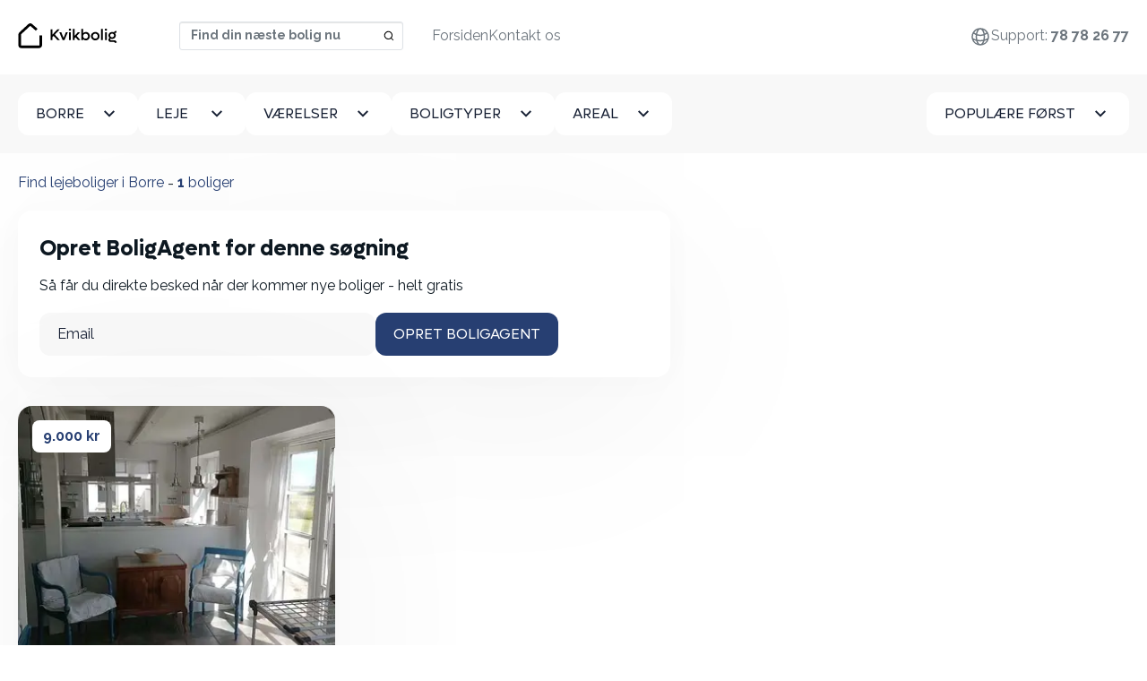

--- FILE ---
content_type: text/html; charset=utf-8
request_url: https://kvikbolig.dk/lejebolig/borre
body_size: 7703
content:
<!DOCTYPE html>
<html lang='da'>
<head>
<link href='https://static.kvikbolig.com' rel='preconnect'>
<link href='https://static.kvikbolig.com' rel='dns-prefetch'>
<link as='image' href='https://i.kvikcdn.dk/variants/vzlkqv92yzeayl5sw384lfpzbym5/square_webp.webp' rel='preload'>
<link rel="preconnect" href="https://i.kvikcdn.dk">

<meta content='G-445YM93NT3' id='ga4_id'>
<!-- Google Tag Manager -->
<script>
    window.dataLayer = window.dataLayer || [];
    function gtag(){dataLayer.push(arguments);}

    (function(w,d,s,l){w[l]=w[l]||[];w[l].push({'gtm.start':
          new Date().getTime(),event:'gtm.js'});var f=d.getElementsByTagName(s)[0],
      j=d.createElement(s),dl=l!='dataLayer'?'&l='+l:'';j.async=true;
        j.src='https://kvikbolig.dk/klaq/_c/sklgtmjs';
        f.parentNode.insertBefore(j,f);
    })(window,document,'script','dataLayer');
</script>
<!-- End Google Tag Manager -->
<title>Find lejeboliger i Borre ⇒ Se alle vores lejeboliger her</title>
<meta http-equiv="Content-Type" content="text/html; charset=utf-8"/>
<meta name="viewport" content="width=device-width, initial-scale=1" />
<!--[if IE]>
    <meta http-equiv='X-UA-Compatible' content='IE=edge,chrome=1'>
<![endif]-->


<meta content='352607736590471' property='fb:app_id'>
<meta content='https://kvikbolig.dk/og_image_search.jpg' property='og:image'>

<link rel="apple-touch-icon" sizes="180x180" href="/apple-touch-icon.png">
<link rel="icon" type="image/png" sizes="32x32" href="/favicon-32x32.png">
<link rel="icon" type="image/png" sizes="16x16" href="/favicon-16x16.png">
<link rel="manifest" href="/site.webmanifest">
<link rel="mask-icon" href="/safari-pinned-tab.svg" color="#273f72">
<meta name="msapplication-TileColor" content="#273f72">
<meta name="msapplication-TileImage" content="/mstile-144x144.png">
<meta name="theme-color" content="#ffffff">


<script src="https://static.kvikbolig.com/assets/vendor/jquery-3.5.0-340d5cc6d0948d60f158eec1b19420706f1e5d574e557cf93cac3e1b7d0fe01b.js" defer="defer"></script>
<script src="https://static.kvikbolig.com/assets/application-119222e7e87956e51e09d00be8381485fbf88b44c1461900d7cd62a75b09167b.js" defer="defer"></script>
<script src="https://static.kvikbolig.com/assets/pages/search_property-cedc58d98cd9ba92f6722738d08169c7ddc2c5409cc0a99049efb531106cc151.js" defer="defer"></script>
<link rel="stylesheet" href="https://static.kvikbolig.com/assets/application-31699f2dca4ff39ed7dc45573997732447d1899723d06583831e50800d3c7fef.css" />
<link rel="stylesheet" href="https://static.kvikbolig.com/assets/search_property-d624fcce3c5b33501a2481ead0ce4fe04cd746670932ca66934d46d5f44fda1f.css" />

<meta content='✓ Her finder du det bedste udvalg af Lejeboliger i Borre. ✓ Nye boliger hver dag🏠. ✓ Lejeboliger fra kun 1537 kr.' name='description'>
<meta content='✓ Her finder du det bedste udvalg af Lejeboliger i Borre. ✓ Nye boliger hver dag🏠. ✓ Lejeboliger fra kun 1537 kr.' name='og:description'>
<link href='https://kvikbolig.dk/lejebolig/borre' rel='canonical'>


<meta content='ce3224d4-3c96-4d18-b36c-ea4f8c992f6c' name='adopt-website-id'>
<link href='https://kvikbolig.dk/lejebolig/borre' hreflang='da' rel='alternate'>
<link href='https://kvikbolig.dk/rental-property/borre' hreflang='en' rel='alternate'>
</head>
<body class=''>
<!-- Google Tag Manager (noscript) -->
<noscript><iframe src="https://kvikbolig.dk/klaq/_c/ns.html?id=GTM-KKL479GJ"
                  height="0" width="0" style="display:none;visibility:hidden"></iframe></noscript>
<!-- End Google Tag Manager (noscript) -->
<div class=' properties-wrapper denmark search-wrapper layout-wrapper'>
<nav class='navbar navbar-expand-lg fixed-top bg-white blurry-shadow'>
<div class='container-xxl'>
<a class="navbar-brand logo-brand logo-dk" aria-label="hjemmeside" href="/"><span class='visually-hidden'>Kvikbolig</span>
</a><div class='navbar-search d-flex ms-auto'>
<select autocapitalize='off' autocomplete='off' autocorrect='off' data-pin-path='https://static.kvikbolig.com/assets/pin-7ce49ae0b28c001cea24c000b09cc8e0c5315d81243aaa0038742f552a901ed0.svg' data-target-url='/lejebolig/target' id='navbar-location-search' placeholder='Find din næste bolig nu' spellcheck='false'></select>
</div>
<button aria-controls='offcanvasNavbar' aria-label='Toggle navigation' class='navbar-toggler' data-bs-target='#offcanvasNavbar' data-bs-toggle='offcanvas' type='button'>
<span class='navbar-toggler-icon'></span>
</button>
<div aria-labelledBy='offcanvasNavbarLabel' class='offcanvas offcanvas-end' id='offcanvasNavbar' tabindex='-1'>
<div class='offcanvas-header justify-content-end'>
<h2 class='visually-hidden' id='offcanvasNavbarLabel'>
Kvikbolig
</h2>
<a aria-label='Close' data-bs-dismiss='offcanvas' href='#'>
<svg fill="none" height="24" viewbox="0 0 24 24" width="24" xmlns="http://www.w3.org/2000/svg">
  <path d="M19 6.41L17.59 5L12 10.59L6.41 5L5 6.41L10.59 12L5 17.59L6.41 19L12 13.41L17.59 19L19 17.59L13.41 12L19 6.41Z" fill="currentColor"></path>
</svg>

</a>
</div>
<div class='offcanvas-body justify-content-between align-items-center'>
<ul class='nav navbar-nav order-1 align-items-center' id='secondary-links'>
<li class='locale nav-item dropdown clearfix'>
<ul class='dropdown-menu'>
<li>
<a hreflang="da" rel="alternate" class="dropdown-item" href="https://kvikbolig.dk/lejebolig/borre">Dansk</a>
</li>
<li>
<a hreflang="en" rel="alternate" class="dropdown-item" href="https://kvikbolig.dk/rental-property/borre">English</a>
</li>
</ul>
<a class="nav-link d-flex align-items-center justify-content-end" aria-expanded="false" aria-haspopup="true" data-bs-toggle="dropdown" href="#"><div class="svg-icon "><svg xmlns="http://www.w3.org/2000/svg" fill="none" width="24px" height="24px" viewBox="0 0 24 24" stroke-width="1.5" stroke="currentColor" class="size-6">
  <path stroke-linecap="round" stroke-linejoin="round" d="M12 21a9.004 9.004 0 0 0 8.716-6.747M12 21a9.004 9.004 0 0 1-8.716-6.747M12 21c2.485 0 4.5-4.03 4.5-9S14.485 3 12 3m0 18c-2.485 0-4.5-4.03-4.5-9S9.515 3 12 3m0 0a8.997 8.997 0 0 1 7.843 4.582M12 3a8.997 8.997 0 0 0-7.843 4.582m15.686 0A11.953 11.953 0 0 1 12 10.5c-2.998 0-5.74-1.1-7.843-2.918m15.686 0A8.959 8.959 0 0 1 21 12c0 .778-.099 1.533-.284 2.253m0 0A17.919 17.919 0 0 1 12 16.5c-3.162 0-6.133-.815-8.716-2.247m0 0A9.015 9.015 0 0 1 3 12c0-1.605.42-3.113 1.157-4.418" />
</svg>
</div></a>
</li>
<li class='user-links nav-item dropdown clearfix d-none user-logged-in-links'>
<ul class='dropdown-menu dropdown-menu-end'>
<li><li class="nav-item "><a class="dropdown-item" href="/min-side">Min side</a></li></li>
<li><li class="nav-item "><a class="dropdown-item" href="/users/sign_out">Log ud</a></li></li>
</ul>
<a class="nav-link d-flex align-items-center justify-content-start" aria-expanded="false" aria-haspopup="true" data-bs-toggle="dropdown" href="#"><div class="svg-icon "><svg width="24" height="24" viewBox="0 0 24 24" fill="none" xmlns="http://www.w3.org/2000/svg">
  <path d="M4 22C4 19.9793 4.80272 18.0414 6.23157 16.6125C7.66042 15.1837 9.59835 14.381 11.619 14.381C13.6397 14.381 15.5777 15.1837 17.0065 16.6125C18.4354 18.0414 19.2381 19.9793 19.2381 22H17.3333C17.3333 20.4845 16.7313 19.031 15.6597 17.9594C14.588 16.8878 13.1346 16.2857 11.619 16.2857C10.1035 16.2857 8.65007 16.8878 7.57844 17.9594C6.5068 19.031 5.90476 20.4845 5.90476 22H4ZM11.619 13.4286C8.4619 13.4286 5.90476 10.8714 5.90476 7.71429C5.90476 4.55714 8.4619 2 11.619 2C14.7762 2 17.3333 4.55714 17.3333 7.71429C17.3333 10.8714 14.7762 13.4286 11.619 13.4286ZM11.619 11.5238C13.7238 11.5238 15.4286 9.81905 15.4286 7.71429C15.4286 5.60952 13.7238 3.90476 11.619 3.90476C9.51429 3.90476 7.80952 5.60952 7.80952 7.71429C7.80952 9.81905 9.51429 11.5238 11.619 11.5238Z" fill="currentColor"/>
</svg>
</div></a>
</li>
<li class='user-links user-logged-out-links d-none'>
<a class="nav-link log-in d-flex gap-1 align-items-center" href="/users/sign_in"><div class="svg-icon "><svg width="24" height="24" viewBox="0 0 24 24" fill="none" xmlns="http://www.w3.org/2000/svg">
  <path d="M4 22C4 19.9793 4.80272 18.0414 6.23157 16.6125C7.66042 15.1837 9.59835 14.381 11.619 14.381C13.6397 14.381 15.5777 15.1837 17.0065 16.6125C18.4354 18.0414 19.2381 19.9793 19.2381 22H17.3333C17.3333 20.4845 16.7313 19.031 15.6597 17.9594C14.588 16.8878 13.1346 16.2857 11.619 16.2857C10.1035 16.2857 8.65007 16.8878 7.57844 17.9594C6.5068 19.031 5.90476 20.4845 5.90476 22H4ZM11.619 13.4286C8.4619 13.4286 5.90476 10.8714 5.90476 7.71429C5.90476 4.55714 8.4619 2 11.619 2C14.7762 2 17.3333 4.55714 17.3333 7.71429C17.3333 10.8714 14.7762 13.4286 11.619 13.4286ZM11.619 11.5238C13.7238 11.5238 15.4286 9.81905 15.4286 7.71429C15.4286 5.60952 13.7238 3.90476 11.619 3.90476C9.51429 3.90476 7.80952 5.60952 7.80952 7.71429C7.80952 9.81905 9.51429 11.5238 11.619 11.5238Z" fill="currentColor"/>
</svg>
</div>
Log ind
</a></li>
<li class='nav-item px-3 py-2 p-lg-0 mb-3 mb-lg-0 rounded' id='support'>
<a class="nav-link" href="tel:78 78 26 77">Support:
<span class='fw-bold'>78 78 26 77</span>
</a></li>
</ul>
<ul class='navbar-nav order-0' id='primary-links'>
<li class="nav-item "><a class="nav-link" href="/">Forsiden</a></li>
<li class="nav-item "><a class="nav-link" href="/contact">Kontakt os</a></li>

</ul>
</div>
</div>
</div>
</nav>


<div class='content-wrapper' role='main'>
<div class='search-filters py-3 py-lg-5 bg-light' data-map-css-url='https://static.kvikbolig.com/assets/leaflet_edited-36b297b5049e0e1ff0365b124209178b06ee462f962e2c8f39eb509e7e6bf450.css' data-map-js-url='https://static.kvikbolig.com/assets/vendor/min/leaflet_with_markercluster.min-10f95e52a2f11b3130d521efccad1a39ad7ca2956f1e0bb6d0ec8fa25d4f0b32.js' data-property-search-path='/lejebolig' data-save-search-path='/api/save_search' id='search-filters'>
<form class="filters-form" action="/lejebolig" accept-charset="UTF-8" method="post"><input type="hidden" name="location_url_component" id="location_url_component" value="borre" class="url-hide" autocomplete="off" />
<input type="hidden" name="search_location" id="search_location" value="Borre" class="url-hide" autocomplete="off" />
<input type="hidden" name="page" id="page" autocomplete="off" />
<input type="hidden" name="sw_lat" id="sw_lat" value="54.94523731167447" autocomplete="off" />
<input type="hidden" name="sw_lng" id="sw_lng" value="12.392275825000613" autocomplete="off" />
<input type="hidden" name="ne_lat" id="ne_lat" value="55.044162688325535" autocomplete="off" />
<input type="hidden" name="ne_lng" id="ne_lng" value="12.564724174999387" autocomplete="off" />
<input type="hidden" name="types" id="types" autocomplete="off" />
<div class='container-fluid'>
<div class='d-flex gap-4 justify-content-between'>
<div class='dropdown' id='cityDropdown'>
<button class='btn btn-white dropdown-toggle' data-bs-toggle='dropdown' id='cityDropdownTrigger' type='button'>
Borre
</button>
<ul aria-labelledby='cityDropdownTrigger' class='dropdown-menu'>
<li>
<a class="dropdown-item" href="/lejebolig/elmelunde-vordingborg">Elmelunde</a>
</li>
<li>
<a class="dropdown-item" href="/lejebolig/stege">Stege</a>
</li>
<li>
<a class="dropdown-item" href="/lejebolig/borre">Borre</a>
</li>
</ul>
</div>

<a class="btn btn-white filters-toggle" data-bs-toggle="offcanvas" data-bs-target="#filtersBox" aria-controls="filtersBox" href="#"><span class='visually-hidden'>Alle filtre</span>
<svg width="24" height="24" viewbox="0 0 24 24" fill="none" xmlns="http://www.w3.org/2000/svg">
<path d="M10 18H14V16H10V18ZM3 6V8H21V6H3ZM6 13H18V11H6V13Z" fill="currentColor"></path>
</svg>

</a><div aria-labelledby='filtersBoxTitle' class='offcanvas-lg offcanvas-bottom bg-light w-100 h-auto' id='filtersBox' tabindex='-1'>
<div class='offcanvas-header justify-content-end'>
<h4 class='visually-hidden' id='filtersBoxTitle'>Filtrer din søgning</h4>
<a aria-label='Skjul filtre' data-bs-dismiss='offcanvas' data-bs-target='#filtersBox' href='#'>
<svg fill="none" height="24" viewbox="0 0 24 24" width="24" xmlns="http://www.w3.org/2000/svg">
  <path d="M19 6.41L17.59 5L12 10.59L6.41 5L5 6.41L10.59 12L5 17.59L6.41 19L12 13.41L17.59 19L19 17.59L13.41 12L19 6.41Z" fill="currentColor"></path>
</svg>

</a>
</div>
<div class='offcanvas-body'>
<div class='d-flex gap-4 flex-column flex-lg-row w-100'>
<div class='dropdown filter-item price'>
<button class='btn btn-white dropdown-toggle' data-bs-toggle='dropdown' id='dropdownMenuRent' type='button'>
<span>
Leje
<span class='selected-text'></span>
</span>
</button>
<div aria-labelledby='dropdownMenuRent' class='dropdown-menu'>
<label class='dropdown-item checkbox button-select'>
<input type="radio" name="max_rent" id="property-rent-2500" value="2500" />
<span>
Højst 2.500 kr
</span>
</label>
<label class='dropdown-item checkbox button-select'>
<input type="radio" name="max_rent" id="property-rent-5000" value="5000" />
<span>
Højst 5.000 kr
</span>
</label>
<label class='dropdown-item checkbox button-select'>
<input type="radio" name="max_rent" id="property-rent-7500" value="7500" />
<span>
Højst 7.500 kr
</span>
</label>
<label class='dropdown-item checkbox button-select'>
<input type="radio" name="max_rent" id="property-rent-10000" value="10000" />
<span>
Højst 10.000 kr
</span>
</label>
<label class='dropdown-item checkbox button-select'>
<input type="radio" name="max_rent" id="property-rent-12500" value="12500" />
<span>
Højst 12.500 kr
</span>
</label>
<label class='dropdown-item checkbox button-select'>
<input type="radio" name="max_rent" id="property-rent-15000" value="15000" />
<span>
Højst 15.000 kr
</span>
</label>
<label class='dropdown-item checkbox button-select'>
<input type="radio" name="max_rent" id="property-rent-20000" value="20000" />
<span>
Højst 20.000 kr
</span>
</label>
<label class='dropdown-item checkbox button-select'>
<input type="radio" name="max_rent" id="property-rent-25000" value="25000" />
<span>
Højst 25.000 kr
</span>
</label>
<label class='dropdown-item checkbox button-select'>
<input type="radio" name="max_rent" id="property-rent-" value="" />
<span>
Intet maks
</span>
</label>
</div>
</div>
<div class='dropdown filter-item rooms'>
<button class='btn btn-white dropdown-toggle' data-bs-toggle='dropdown' id='dropdownMenuRooms' type='button'>
<span>
Værelser
<span class='selected-text'></span>
</span>
</button>
<div aria-labelledby='dropdownMenuRooms' class='dropdown-menu'>
<label class='dropdown-item checkbox button-select'>
<input type="radio" name="min_num_rooms" id="property-rooms-1" value="1" />
<span>1+</span>
</label>
<label class='dropdown-item checkbox button-select'>
<input type="radio" name="min_num_rooms" id="property-rooms-2" value="2" />
<span>2+</span>
</label>
<label class='dropdown-item checkbox button-select'>
<input type="radio" name="min_num_rooms" id="property-rooms-3" value="3" />
<span>3+</span>
</label>
<label class='dropdown-item checkbox button-select'>
<input type="radio" name="min_num_rooms" id="property-rooms-4" value="4" />
<span>4+</span>
</label>
<label class='dropdown-item checkbox button-select'>
<input type="radio" name="min_num_rooms" id="property-rooms-5" value="5" />
<span>5+</span>
</label>
</div>
</div>
<div class='dropdown filter-item types'>
<div class='dropdown'>
<button class='btn btn-white dropdown-toggle' data-bs-toggle='dropdown' id='dropdownMenuTypes' type='button'>
<span>
Boligtyper
<span class='selected-text'></span>
</span>
</button>
<div aria-labelledby='dropdownMenuTypes' class='dropdown-menu'>
<label class='dropdown-item checkbox button-select'>
<input type="checkbox" name="property_types[]" id="property-type-apartment" value="apartment" class="excluded" />
<span>Lejlighed</span>
</label>
<label class='dropdown-item checkbox button-select'>
<input type="checkbox" name="property_types[]" id="property-type-room" value="room" class="excluded" />
<span>Værelse</span>
</label>
<label class='dropdown-item checkbox button-select'>
<input type="checkbox" name="property_types[]" id="property-type-house" value="house" class="excluded" />
<span>Hus</span>
</label>
</div>
</div>
</div>
<div class='dropdown filter-item area'>
<button class='btn btn-white dropdown-toggle' data-bs-toggle='dropdown' id='dropdownMenuArea' type='button'>
<span>
Areal
<span class='selected-text'></span>
</span>
</button>
<div aria-labelledby='dropdownMenuArea' class='dropdown-menu'>
<label class='dropdown-item checkbox button-select'>
<input type="radio" name="min_sqm_size" id="property-area-15" value="15" />
<span>
<span>15 m<sup>2</sup>+</span>
</span>
</label>
<label class='dropdown-item checkbox button-select'>
<input type="radio" name="min_sqm_size" id="property-area-30" value="30" />
<span>
<span>30 m<sup>2</sup>+</span>
</span>
</label>
<label class='dropdown-item checkbox button-select'>
<input type="radio" name="min_sqm_size" id="property-area-50" value="50" />
<span>
<span>50 m<sup>2</sup>+</span>
</span>
</label>
<label class='dropdown-item checkbox button-select'>
<input type="radio" name="min_sqm_size" id="property-area-75" value="75" />
<span>
<span>75 m<sup>2</sup>+</span>
</span>
</label>
<label class='dropdown-item checkbox button-select'>
<input type="radio" name="min_sqm_size" id="property-area-100" value="100" />
<span>
<span>100 m<sup>2</sup>+</span>
</span>
</label>
<label class='dropdown-item checkbox button-select'>
<input type="radio" name="min_sqm_size" id="property-area-125" value="125" />
<span>
<span>125 m<sup>2</sup>+</span>
</span>
</label>
<label class='dropdown-item checkbox button-select'>
<input type="radio" name="min_sqm_size" id="property-area-150" value="150" />
<span>
<span>150 m<sup>2</sup>+</span>
</span>
</label>
<label class='dropdown-item checkbox button-select'>
<input type="radio" name="min_sqm_size" id="property-area-200" value="200" />
<span>
<span>200 m<sup>2</sup>+</span>
</span>
</label>
</div>
</div>
<div class='filter-item sort w-100'>
<button class='btn btn-white ms-lg-auto dropdown-toggle' data-bs-toggle='dropdown' id='dropdownMenuSort' type='button'>
<span>
Populære først
</span>
</button>
<div aria-labelledby='dropdownMenuSort' class='dropdown-menu'>
<label class='dropdown-item checkbox button-select'>
<input type="radio" name="sort" id="sort_" value="" checked="checked" />
<span>Populære først</span>
</label>
<label class='dropdown-item checkbox button-select'>
<input type="radio" name="sort" id="sort_new" value="new" />
<span>Nyeste først</span>
</label>
<label class='dropdown-item checkbox button-select'>
<input type="radio" name="sort" id="sort_price" value="price" />
<span>Billigste først</span>
</label>
</div>
</div>
<div class='d-flex gap-4 justify-content-between' id='search-buttons'>
<a id="clear-filters" class="btn btn-secondary" href="/lejebolig">Ryd alt</a>
<button name="button" type="button" class="btn btn-primary" data-bs-dismiss="offcanvas" data-bs-target="#filtersBox">Søg</button>
</div>
</div>
</div>
</div>
</div>
</div>
</form></div>

<main class='list-and-map'>
<div class='d-flex'>
<div class='properties-list py-5 container-fluid'>
<header class='header mb-4 d-flex justify-content-between'>
<div class='d-md-flex flex-wrap'>
<h1 class='mb-0'>
Find lejeboliger i Borre <span class="visually-hidden"> Se alle vores lejeboliger her</span>
</h1>
<span class='d-none d-md-block'>&nbsp;-&nbsp;</span>
<h2 class='mb-0'><strong id='property-count'>1</strong> boliger</h2>
</div>
</header>
<div class='properties-list-wrapper'>
<div id='primary-properties-wrapper'>
<div class='w-full property-agent-promo'>
<div class='p-6 rounded-4 blurry-shadow'>
<form data-remote="true" action="/property_agents" accept-charset="UTF-8" method="post"><input class="data-field" autocomplete="off" type="hidden" name="property_agent[data]" />
<input value="false" class="map-dirty-field" autocomplete="off" type="hidden" name="property_agent[map_dirty]" />
<input value="da" autocomplete="off" type="hidden" name="property_agent[locale]" />
<div class='email_confirmation'>
<input as="string" type="text" name="property_agent[email_confirmation]" />
</div>
<div class='success pt-3 pb-3 hidden'>Din BoligAgent blev oprettet</div>
<div class='inner'>
<h4>Opret BoligAgent for denne søgning</h4>
<p>Så får du direkte besked når der kommer nye boliger - helt gratis</p>
<div class='d-flex gap-2 flex-column flex-lg-row'>
<div class='email-field-wrapper w-100'>
<input placeholder="Email" class="form-control" required="required" type="email" name="property_agent[email]" />
</div>
<div class='flex-shrink-0'>
<input type="submit" name="commit" value="Opret BoligAgent" class="btn btn-primary w-100" data-disable-with="Gem Property agent" />
</div>
</div>
</div>
</form></div>
</div>

<ul class='properties list-unstyled row g-5 mb-8' id='primary-property-items'>
<li class='col-12 col-sm-6 col-md-12 col-lg-6 col-xxl-4 align-self-stretch'>
<div class='property-item blurry-shadow rounded-4 overflow-hidden position-relative h-100 d-flex flex-column'>
<a target="_blank" class="d-block position-absolute w-100 h-100 cursor-pointer" href="/lejeboliger/1-vaerelses-hus-i-borre-12982478"><div class='visually-hidden'>
1 værelses hus i Borre
</div>
</a><div class='property-price position-absolute z-2 p-4'>
<a target="_blank" class="rounded d-block text-decoration-none bg-white text-dark fw-bold px-3 py-1" href="/lejeboliger/1-vaerelses-hus-i-borre-12982478">9.000 kr</a>
</div>
<div class='property-images'>
<div class='carousel carousel-fade slide' data-bs-ride='false' id='property-carousel-12982478-search'>
<div class='carousel-inner'>
<a target="_blank" class="carousel-item item active" href="/lejeboliger/1-vaerelses-hus-i-borre-12982478"><div class='visually-hidden'>1 værelses hus i Borre</div>
<div class='property-image'>
<picture>
<source srcset='https://i.kvikcdn.dk/variants/vzlkqv92yzeayl5sw384lfpzbym5/square_webp.webp' type='image/webp'>
<img alt="foto 1" src="https://i.kvikcdn.dk/variants/vzlkqv92yzeayl5sw384lfpzbym5/square.jpg" />
</picture>
</div>
</a><a target="_blank" class="carousel-item item " href="/lejeboliger/1-vaerelses-hus-i-borre-12982478"><div class='visually-hidden'>1 værelses hus i Borre</div>
<div class='property-image'>
<picture>
<source srcset='https://i.kvikcdn.dk/variants/dyq6jze9tioaw8ezr8exlmtdkqo4/square_webp.webp' type='image/webp'>
<img alt="foto 2" loading="lazy" src="https://i.kvikcdn.dk/variants/dyq6jze9tioaw8ezr8exlmtdkqo4/square.jpg" />
</picture>
</div>
</a><a target="_blank" class="carousel-item item " href="/lejeboliger/1-vaerelses-hus-i-borre-12982478"><div class='visually-hidden'>1 værelses hus i Borre</div>
<div class='property-image'>
<picture>
<source srcset='https://i.kvikcdn.dk/variants/vswzdpfu9cxo7y8iuxgx2ty1y21v/square_webp.webp' type='image/webp'>
<img alt="foto 3" loading="lazy" src="https://i.kvikcdn.dk/variants/vswzdpfu9cxo7y8iuxgx2ty1y21v/square.jpg" />
</picture>
</div>
</a><a target="_blank" class="carousel-item item " href="/lejeboliger/1-vaerelses-hus-i-borre-12982478"><div class='visually-hidden'>1 værelses hus i Borre</div>
<div class='property-image'>
<picture>
<source srcset='https://i.kvikcdn.dk/variants/llk1xurvgk4ao0d5f3etxs36lqur/square_webp.webp' type='image/webp'>
<img alt="foto 4" loading="lazy" src="https://i.kvikcdn.dk/variants/llk1xurvgk4ao0d5f3etxs36lqur/square.jpg" />
</picture>
</div>
</a><a target="_blank" class="carousel-item item " href="/lejeboliger/1-vaerelses-hus-i-borre-12982478"><div class='visually-hidden'>1 værelses hus i Borre</div>
<div class='property-image'>
<picture>
<source srcset='https://i.kvikcdn.dk/variants/qd0nxu8v2ku0guplczcpeiw7bdok/square_webp.webp' type='image/webp'>
<img alt="foto 5" loading="lazy" src="https://i.kvikcdn.dk/variants/qd0nxu8v2ku0guplczcpeiw7bdok/square.jpg" />
</picture>
</div>
</a><a target="_blank" class="carousel-item item " href="/lejeboliger/1-vaerelses-hus-i-borre-12982478"><div class='visually-hidden'>1 værelses hus i Borre</div>
<div class='property-image'>
<picture>
<source srcset='https://i.kvikcdn.dk/variants/opjjfc4ql90htciodfea6rmhm53t/square_webp.webp' type='image/webp'>
<img alt="foto 6" loading="lazy" src="https://i.kvikcdn.dk/variants/opjjfc4ql90htciodfea6rmhm53t/square.jpg" />
</picture>
</div>
</a></div>
<a class='carousel-control-prev' data-bs-slide='prev' data-bs-target='#property-carousel-12982478-search' role='button'>
<span aria-hidden class='carousel-control-prev-icon'></span>
<span class='visually-hidden'>&amp;lsaquo; Forrige</span>
</a>
<a class='carousel-control-next' data-bs-slide='next' data-bs-target='#property-carousel-12982478-search' role='button'>
<span aria-hidden class='carousel-control-next-icon'></span>
<span class='visually-hidden'>Næste &amp;rsaquo;</span>
</a>
</div>
</div>
<div class='property-details px-4 py-2'>
<h2 class='normalized-heading mb-1 fw-bold text-pretty text-darker'>
1 værelses hus i Borre
<div class='visually-hidden'>
1 Vær - Hus
</div>
</h2>
<h3 class='normalized-heading mb-0 fw-bold'>
<span class='icon-sm location-pin-icon'></span>
4791, Borre
</h3>
</div>
<div class='px-4 pt-1 pb-4' style='margin-top: auto;'>
<dl class='list-unstyled mb-0 text-dark d-flex justify-content-between fs-15px'>
<div class='d-flex gap-1 align-items-center'>
<dt class='lh-1'>
<span class='icon-sm area-icon'></span>
<div class='visually-hidden'>Areal</div>
</dt>
<dd class='mb-0'>30 m²</dd>
</div>
<div class='d-flex gap-1 align-items-center'>
<dt class='lh-1'>
<span class='icon-sm house-icon'></span>
<div class='visually-hidden'>Boligtype</div>
</dt>
<dd class='mb-0'>Hus</dd>
</div>
<div class='d-flex gap-1 align-items-center'>
<dt class='lh-1'>
<span class='icon-sm bedroom-icon'></span>
<div class='visually-hidden'>Vær</div>
</dt>
<dd class='mb-0'>
1
</dd>
</div>
</dl>

</div>
</div>

</li>

</ul>
<div class='next-button-wrapper d-none'>
<a class="btn btn-lg btn-secondary w-100 show-more-properties" rel="nofollow" href="#">Vis flere boliger</a>
</div>
</div>
</div>
</div>
<div class='map-wrapper' data-bounds='54.94523731167447,12.392275825000613,55.044162688325535,12.564724174999387' id='map-wrapper'>
<div id='map'></div>
</div>
</div>
<div class='d-md-none sticky-bottom text-center' id='map-toggler'>
<button name="button" type="button" id="show-map" class="my-4 btn btn-sm rounded-pill btn-darker">Vis kort
</button><button name="button" type="button" id="hide-map" class="my-4 btn btn-sm rounded-pill btn-darker d-none">Skjul kort
</button></div>
</main>
<section class='page-section'>
<div class='container'>
<div class='row g-5'>
<div class='col'><div class='bg-light rounded-4 p-6'>
<a class="d-block w-max mw-100 text-truncate underline-on-hover" href="/lejebolig/borre">Lejeboliger i Borre</a>
<a class="d-block w-max mw-100 text-truncate underline-on-hover" href="/lejligheder-til-leje/borre">Lejligheder i Borre</a>
<a class="d-block w-max mw-100 text-truncate underline-on-hover" href="/studieboliger/borre">Studieboliger i Borre</a>
<a class="d-block w-max mw-100 text-truncate underline-on-hover" href="/huse-til-leje/borre">Huse i Borre</a>
<a class="d-block w-max mw-100 text-truncate underline-on-hover" href="/vaerelser-til-leje/borre">Værelser i Borre</a>
</div>
</div>
</div>
</div>
</section>
<section class='page-section bg-light'>
<div class='container'>
<div class='row gy-8'>
<div class='col-lg'><div class='review-form bg-white' id='review-form'>
<h3 class='h2 lh-sm mb-4'>Hvad synes du om Borre? Del din mening med andre her</h3>
<div class='thank-you hidden'>Tak for din anmeldelse. Den bliver publiceret når vi har gennemlæst den.</div>
<form class="simple_form review" action="/api/review" accept-charset="UTF-8" data-remote="true" method="post"><input type="hidden" name="city" id="city" value="Borre" autocomplete="off" />
<div class='email_confirmation'>
<input type="text" name="email_confirmation" id="email_confirmation" />
</div>
<div class='bg-light mb-3 rounded-3 px-5 py-3 d-flex justify-content-between'>
<div class='fw-bold'>Bedømmelse</div>
<div class='rating-controls d-flex'>
<input class='hidden' id='stars-5' name='rating' type='radio' value='5'>
<label class='order-5' for='stars-5' tabindex='0'>
<span class='empty star-icon'></span>
<span class='full star-icon'></span>
</label>
<input class='hidden' id='stars-4' name='rating' type='radio' value='4'>
<label class='order-4' for='stars-4' tabindex='0'>
<span class='empty star-icon'></span>
<span class='full star-icon'></span>
</label>
<input class='hidden' id='stars-3' name='rating' type='radio' value='3'>
<label class='order-3' for='stars-3' tabindex='0'>
<span class='empty star-icon'></span>
<span class='full star-icon'></span>
</label>
<input class='hidden' id='stars-2' name='rating' type='radio' value='2'>
<label class='order-2' for='stars-2' tabindex='0'>
<span class='empty star-icon'></span>
<span class='full star-icon'></span>
</label>
<input class='hidden' id='stars-1' name='rating' type='radio' value='1'>
<label class='order-1' for='stars-1' tabindex='0'>
<span class='empty star-icon'></span>
<span class='full star-icon'></span>
</label>
</div>
</div>
<div class="mb-3 string required review_name"><label class="form-label string required visually-hidden" for="review_name">Navn <abbr title="skal udfyldes">*</abbr></label><input class="form-control string required" required="required" aria-required="true" placeholder="Navn" type="text" name="review[name]" id="review_name" /></div>
<div class="mb-3 text required review_review_text"><label class="form-label text required visually-hidden" for="review_review_text">Anmeldelse <abbr title="skal udfyldes">*</abbr></label><textarea class="form-control text required resize-none" rows="3" required="required" aria-required="true" placeholder="Anmeldelse" name="review[review_text]" id="review_review_text">
</textarea></div>
<div class='d-grid d-sm-block'>
<input type="submit" name="commit" value="Send" class="btn btn-primary btn-primary" data-disable-with="Gem Review" />
</div>
</form></div>
</div>
<div class='col-lg'>
<div class='p-5 p-lg-10 mx-10'>
<div class='text-center p-10 my-10'>Ingen anmeldelser endnu</div>
</div>
</div>
</div>
</div>
</section>

</div>
<footer class='footer text-white'>
<div class='container'>
<div class='row g-10'>
<section class='col-12 col-xl-6'>
<a aria-label="hjemmeside" href="/"><img src="https://static.kvikbolig.com/assets/logos/dk_white-563a6e0873fec772d48af545c355071056d6a9506463e314d6fb673766e0963c.svg" />
</a><p class='mt-4 text-balance'>
Vi gør det helt simpelt for dig at finde din bolig.
Med vores BoligAgent kan du få besked, hvergang der kommer en ny bolig der er interessant for dig, så du kan slå til med det samme.
</p>
</section>
<section class='col-12 col-md-6 col-xl-3'>
<div>
<h2 class='h5'>Nyttige links</h2>
<ul class='list-unstyled'>
<li class='mb-2'><a href="/">Forsiden</a></li>
<li class='mb-2'><a href="/lejebolig">Find lejebolig</a></li>
<li class='mb-2'><a href="/privatlivspolitik">Privatlivspolitik</a></li>
<li class='mb-2'><a href="/contact">Kontakt os</a></li>
<li class='mb-2'><a href="/abonnementsbetingelser">Abonnementsbetingelser</a></li>
<li class='mb-2'><a href="/handelsbetingelser">Vilkår</a></li>
<li class='mb-2'><a href="/artikler">Artikler</a></li>
<li class='mb-2'><a href="/artikler/sadan-undgar-du-at-blive-snydt-i-boligjagten">Undgå snyd</a></li>
<li class='d-none mb-2 user-logged-in-links'><a href="/users/sign_out">Log ud</a></li>
<li class='d-none mb-2 user-logged-out-links'><a href="/users/sign_in">Log ind</a></li>
</ul>
</div>
</section>
<section class='col-6 col-md-6 col-xl-3'>
<h2 class='h5'>Kontakt os</h2>
<ul class='list-unstyled'>
<li class='mb-2'>
<a href="mailto:hej@kvikbolig.dk">hej@kvikbolig.dk</a>
</li>
<li class='mb-2'>
<a href="tel:78 78 26 77">78 78 26 77</a>
</li>
</ul>
<h2 class='h5 mt-8'>Åbningstider</h2>
<dl class='list-unstyled'>
<div class='d-flex gap-3'>
<dt class='fw-normal'>
Hverdage:
</dt>
<dd>8 - 22</dd>
</div>
<div class='d-flex gap-3'>
<dt class='fw-normal'>
Weekend:
</dt>
<dd>9 - 15</dd>
</div>
</dl>
</section>
</div>
</div>
</footer>

</div>

<script defer src="https://static.cloudflareinsights.com/beacon.min.js/vcd15cbe7772f49c399c6a5babf22c1241717689176015" integrity="sha512-ZpsOmlRQV6y907TI0dKBHq9Md29nnaEIPlkf84rnaERnq6zvWvPUqr2ft8M1aS28oN72PdrCzSjY4U6VaAw1EQ==" data-cf-beacon='{"version":"2024.11.0","token":"16ca4fca6205406f87dd4c007b37c649","r":1,"server_timing":{"name":{"cfCacheStatus":true,"cfEdge":true,"cfExtPri":true,"cfL4":true,"cfOrigin":true,"cfSpeedBrain":true},"location_startswith":null}}' crossorigin="anonymous"></script>
</body>
</html>


--- FILE ---
content_type: text/plain
request_url: https://kvikbolig.dk/klaq/g/collect?v=2&tid=G-445YM93NT3&gtm=45he61m0h1v872090013z89230102530za20kzb9230102530zd9230102530&_p=1769211568604&gcs=G111&gcd=13v3v3_3v5l1&npa=0&dma=0&cid=1473729878.1769211571&ecid=931008608&ul=en-us%40posix&sr=1280x720&_fplc=0&ur=US&frm=0&pscdl=noapi&_eu=AAAAAGA&sst.rnd=1123375172.1769211571&sst.tft=1769211568604&sst.lpc=155611105&sst.navt=n&sst.ude=1&sst.sw_exp=1&_s=1&tag_exp=103116026~103200004~104527906~104528500~104684208~104684211~105391252~115495939~115938465~115938469~116682875~117025847~117041587~117042505&sid=1769211571&sct=1&seg=0&dl=https%3A%2F%2Fkvikbolig.dk%2Flejebolig%2Fborre&dt=Find%20lejeboliger%20i%20Borre%20%E2%87%92%20Se%20alle%20vores%20lejeboliger%20her&_tu=BA&en=page_view&_fv=1&_nsi=1&_ss=1&tfd=3223&richsstsse
body_size: 786
content:
event: message
data: {"send_pixel":["https://analytics.google.com/g/s/collect?dma=0&npa=0&gcs=G111&gcd=13v3v3_3v5l1&gtm=45h91e61k1v872090013z89230102530z99230221487za20kzb9230102530zd9230102530&tag_exp=103116026~103200004~104527906~104528500~104684208~104684211~105391252~115495939~115938465~115938469~116682875~117025847~117041587~117042505&_is_sw=0&_tu=BA&_gsid=445YM93NT3g8s904J7CRkow92LiDKtcw"],"options":{}}

event: message
data: {"send_pixel":["https://stats.g.doubleclick.net/g/collect?v=2&dma=0&npa=0&gcs=G111&gcd=13v3v3_3v5l1&tid=G-445YM93NT3&cid=ktU5ExZZK6h5%2FFDuEWQJPk%2FtNq%2F717dfxJlpKZqyc4E%3D.1769211571&gtm=45h91e61k1v872090013z89230102530z99230221487za20kzb9230102530zd9230102530&tag_exp=103116026~103200004~104527906~104528500~104684208~104684211~105391252~115495939~115938465~115938469~116682875~117025847~117041587~117042505&_is_sw=0&_tu=BA&aip=1"],"options":{}}

event: message
data: {"send_pixel":["https://googleads.g.doubleclick.net/pagead/viewthroughconversion/10809309455/?random=1532682858&fst=1769211571559&cv=10&fmt=3&bg=ffffff&guid=ON&u_w=1280&u_h=720&gtm=45h91e61k1v872090013z89230102530z99230221487za20kzb9230102530zd9230102530&url=https%3A%2F%2Fkvikbolig.dk%2Flejebolig%2Fborre&tiba=Find%20lejeboliger%20i%20Borre%20%E2%87%92%20Se%20alle%20vores%20lejeboliger%20her&auid=1024185166.1769211572&dma=0&npa=0&gcs=G111&gcd=13v3v3_3v5l1&pscdl=noapi&_is_sw=0&tag_exp=103116026~103200004~104527906~104528500~104684208~104684211~105391252~115495939~115938465~115938469~116682875~117025847~117041587~117042505&_tu=BA"],"options":{}}

event: message
data: {"response":{"status_code":200,"body":""}}

